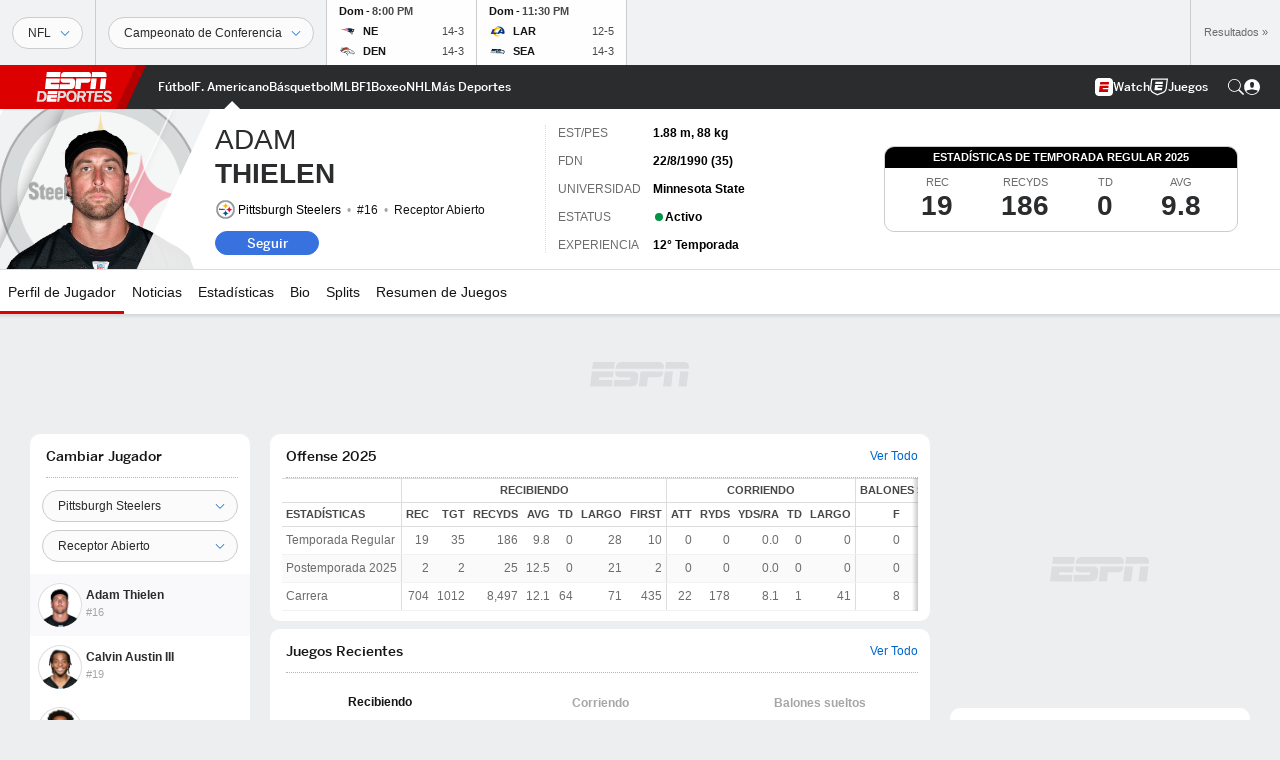

--- FILE ---
content_type: application/x-javascript;charset=utf-8
request_url: https://sw88.espn.com/id?d_visid_ver=5.5.0&d_fieldgroup=A&mcorgid=EE0201AC512D2BE80A490D4C%40AdobeOrg&mid=62055433386951483199054653495903327398&d_coppa=true&ts=1769035455028
body_size: -44
content:
{"mid":"62055433386951483199054653495903327398"}